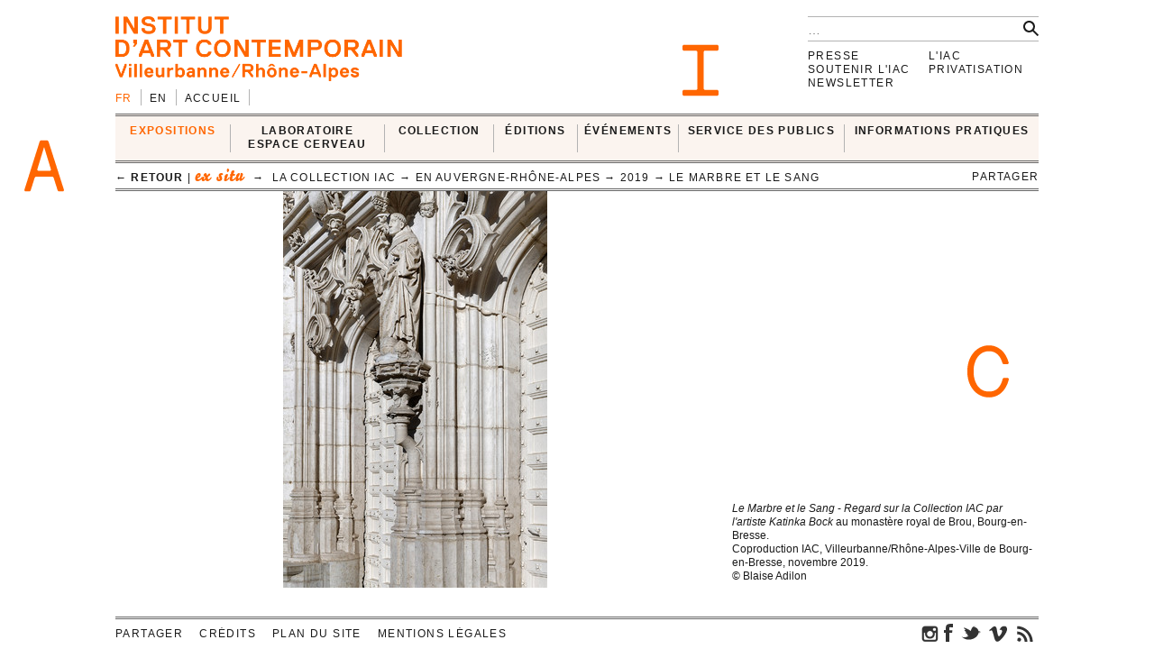

--- FILE ---
content_type: text/html; charset=UTF-8
request_url: https://i-ac.eu/fr/medias/6439
body_size: 6131
content:
<!DOCTYPE html><!--[if lt IE 7]> <html class="no-js ie6 oldie" lang="fr"> <![endif]-->
<!--[if IE 7]>    <html class="no-js ie7 oldie" lang="fr"> <![endif]-->
<!--[if IE 8]>    <html class="no-js ie8 oldie" lang="fr"> <![endif]-->
<!--[if gt IE 8]><!--><html class="no-js" lang="fr"> <!--<![endif]-->
<head>

	<meta charset="utf-8">
	<meta http-equiv="X-UA-Compatible" content="IE=edge,chrome=1">
		<title>dsc_3095_dxo.jpg &#x2190; En Auvergne-Rhône-Alpes &#x2190; La Collection IAC &#x2190; ex situ &#x2190; EXPOSITIONS &#x2190; IAC — Institut d’art contemporain — Villeurbanne/Rhône-Alpes</title>
	<meta name="description" content="IAC — Institut d’art contemporain — Villeurbanne/Rhône-Alpes">
	<meta name="keywords" content="IAC, institut, art, contemporain, contemporary, villeurbanne, lyon, frac, nouveau, musee, collection, artiste, oeuvre">
	<meta name="author" content="IAC — Institut d’art contemporain — Villeurbanne/Rhône-Alpes">
	<link type="text/plain" rel="author" href="https://plus.google.com/104676271770804155670" />
	<link type="text/plain" rel="publisher" href="https://plus.google.com/104676271770804155670" />
	<!--
	                                      ______                _                 
	                                      | ___ \              | |                
	__   ____ _  ___ _   _ _   _ _ __ ___ | |_/ /__ _ _ __   __| | ___  _ __ ___  
	\ \ / / _` |/ __| | | | | | | '_ ` _ \|    // _` | '_ \ / _` |/ _ \| '_ ` _ \ 
	 \ V / (_| | (__| |_| | |_| | | | | | | |\ \ (_| | | | | (_| | (_) | | | | | |
	  \_/ \__,_|\___|\__,_|\__,_|_| |_| |_\_| \_\__,_|_| |_|\__,_|\___/|_| |_| |_|
	WEB DESIGN FOCUSED ON ART AND CULTURAL PROJECTS | WWW[dot]VACUUMRANDOM[dot]COM
	-->
	<meta name="google-site-verification" content="C17mInEhChtQRMHZCk6OOTXkMhkpQPw9bdDh5nmKr88" />
	<meta name="google-site-verification" content="YL2wxc9TBnJ-bhNcUUPE4zhu32cjUFPVJjF3gYHJHn4" />
	<meta name="viewport" content="width=device-width">
	<link rel="stylesheet" href="/css/style.20130529.css">
	<!-- LB edit : css et js pour accordeon 
	<link rel="stylesheet" href="/css/accordion.css">
	 LB edit : css et js pour accordeon -->
		<link rel="stylesheet" href="/css/color.php?hex=ff6600&pastel=FBF4EF">

	<!-- Google Tag Manager -->
	<script>(function(w,d,s,l,i){w[l]=w[l]||[];w[l].push({'gtm.start':
	new Date().getTime(),event:'gtm.js'});var f=d.getElementsByTagName(s)[0],
	j=d.createElement(s),dl=l!='dataLayer'?'&l='+l:'';j.async=true;j.src=
	'https://www.googletagmanager.com/gtm.js?id='+i+dl;f.parentNode.insertBefore(j,f);
	})(window,document,'script','dataLayer','GTM-K6J5G9Q');</script>
	<!-- End Google Tag Manager -->
	<script src="/js/libs/modernizr.2.6.2.custom.js"></script>

</head>
<body>
<!-- Google Tag Manager (noscript) -->
<noscript>
	<iframe src="https://www.googletagmanager.com/ns.html?id=GTM-K6J5G9Q" height="0" width="0" style="display:none;visibility:hidden"></iframe>
</noscript>
<!-- End Google Tag Manager (noscript) -->	
	<div id="main_wrapper">
	
				
<header>
	<div id="header-part1">
			<form action="/fr/recherche" id="global-search" method="post" accept-charset="utf-8"><div style="display:none;"><input type="hidden" name="_method" value="POST"/></div>			<input type="hidden" name="data[Search][artist_id]" id="SearchArtistId"/>			<input name="data[Search][q]" class="search" placeholder="…" type="text" id="SearchQ"/>			<input  class="btn" type="submit" value=""/>			</form>
		<div id="logo">
			<a href="/fr"><img src="/img/thumbs_cache/IAC_logo_ff6600.png" alt="Institut d’art contemporain — Villeurbanne/Rhône-Alpes" class="ltn" /></a>
		</div>
		<nav id="switch_lang">
			<ul class="ltn">
				<li class='active'><span>fr</span></li><li><a href="/en/medias/6439" title="english version" rel="nofollow">en</a></li>
<li><a href="/" class="none">Accueil</a></li>			</ul>
		</nav>	
	</div>	
</header>			<div id="menu-wrapper">
	<div id="menu" class="ltn">

		<nav id="nav_first">
			<ul class="first">
								<li id="cell0" class="active">
																<a href="/fr/expositions/24_in-situ" class="active">EXPOSITIONS</a>										<div class="container_nav2">
								<div id="nav_expos" class="nav_second">
	<table border="0" cellspacing="0" cellpadding="0">
		<tr>
			
		<td>
			<ul>
				<li>
					<span class='bello '>in situ</span>		
										<div class="mini-cartouche">

															<a href="/fr/expositions/24_in-situ/2025/769_INTRICATIONS">
																		<figure><img src="/img/thumbs_cache/300x100_4x3_2.jpg" alt="" /></figure>												
									<div class="mini">
										<h3 class="tempo">en cours</h3>
											
										<h1  itemprop='name'>INTRICATIONS</h1>										<h3 class="subtitle">Josèfa Ntjam</h3>										<div class="time"><span>du&nbsp;<time datetime='2025-10-03' itemprop='startDate'>03&nbsp;octobre&nbsp;2025</time> au&nbsp;<time datetime='2026-02-22' itemprop='endDate'>22&nbsp;février&nbsp;2026</time></span></div>
																					</div>
										</a>									</div>
																						<hr />
														<div class="nav_small">
								<a href="/fr/expositions/24_in-situ/2006-2026"><h3>Passées</h3></a>																
							</div>

						

				</li>
			</ul>
		</td>	
			
		<td>
			<ul>
				<li>
					<span class='bello '>ex situ</span>		
				
							
						<ul id="nav_exsitu">
							<li><h3>La Collection IAC</h3>
																	<ul>
										<li><a href="/fr/expositions/29_en-enseignement-eac" class="none">En enseignement & EAC</a></li><li><a href="/fr/expositions/27_en-auvergne-rhone-alpes" class="active">En Auvergne-Rhône-Alpes</a></li><li><a href="/fr/expositions/22_en-france-et-a-l-international" class="none">En France et à l'international</a></li><li><a href="/fr/expositions/28_en-depot" class="none">En dépôt</a></li>									</ul>
																	</li>
							</ul>
							
						<ul id="nav_exsitu">
							<li><h3>Jeune création</h3>
																	<ul>
										<li><a href="/fr/expositions/25_galeries-nomades" class="none">Galeries nomades</a></li><li><a href="/fr/expositions/26_rendez-vous" class="none">Rendez-vous</a></li>									</ul>
																	</li>
							</ul>
						
					

				</li>
			</ul>
		</td>	
			</tr>
</table>
</div>					</div>
							</li>
					<li id="cell1" class="none">
																<a href="http://laboratoireespacecerveau.eu/index.php?id=681" class="none" target="_blank">LABORATOIRE<br />
ESPACE CERVEAU</a>										<div class="container_nav2">
								<div id="nav_labo" class="nav_second">
	<table border="0" cellspacing="0" cellpadding="0">
		<tr>
			<td>
								<a href="http://laboratoireespacecerveau.eu/index.php?id=681" target="_blank">
				<div class="mini-text"><p>
	Initié par l’artiste Ann Veronica Janssens et Nathalie Ergino, directrice de l’Institut d’art contemporain, ce projet propose d’interroger, à partir du champ des expérimentations artistiques, les recherches pratiques et théoriques permettant de lier espace et cerveau.</p>
<p>
	Interdisciplinaire, ce Laboratoire rassemble les réflexions et les expériences d’artistes et de scientifiques (neurosciences, physique, astrophysique) ainsi que celles de philosophes, d’anthropologues, de théoriciens et d’historiens de l’art.</p>					<p><b>&#x2192;&nbsp;laboratoireespacecerveau.eu/index.php?id=681</b></p>
					</div>
				</a>
							
		</td>
		<td>
			<a href="http://laboratoireespacecerveau.eu/index.php?id=681" target="_blank">
								<div class="menu-img">
					<img src="/img/thumbs_cache/400x90_lec_1.jpg" alt="" /><img src="/img/thumbs_cache/400x90_station_15_2.jpg" alt="" /><img src="/img/thumbs_cache/400x90_linda_sanchez.jpg" alt="" />				</div>
					</a>
	</td>
</tr>
</table>
</div>					</div>
							</li>
					<li id="cell2" class="none">
																<a href="/fr/35_presentation" class="none">COLLECTION</a>										<div class="container_nav2">
								<div id="nav_works" class="nav_second nav_zoom">
	<table border="0" cellspacing="0" cellpadding="0">
		<tr>
			<td>
			<a href="/fr/zooms/10_sigmar-polke">
		<h2><span>Zoom sur</span> Sigmar Polke</h2>
		<hr>	
														
		</a>
		</td>
	<td>
<ul>
			<li>
		<a href="/fr/35_presentation" class="none"><h3>Présentation</h3></a>		</li>
			<li>
		<a href="http://navigart.fr/iac/#" class="none" target="_blank"><h3>La collection
en ligne</h3></a>		</li>
			<li>
		<a href="/fr/acquisitions" class="none"><h3>Acquisitions</h3></a>		</li>
			<li>
		<a href="/fr/34_demande-de-prets-et-de-reproductions" class="none"><h3>Demande de prêts et de reproductions</h3></a>		</li>
			<li>
		<a href="/fr/zooms" class="none"><h3>Zooms</h3></a>		</li>
	</ul>
</td>
</tr>
</table>
</div>					</div>
							</li>
					<li id="cell3" class="none">
																<a href="/fr/multiples" class="none">ÉDITIONS</a>										<div class="container_nav2">
								<div id="nav_editions" class="nav_second">
	<table border="0" cellspacing="0" cellpadding="0">
		<tr>
			<td>
							<a href="/fr/multiples">
				<h2>Éditions d'artistes</h2>
				<hr>
								<div class="menu-img">
					<img src="/img/thumbs_cache/400x90_720x540_legrandhorlogeror72dpi.jpg" alt="" /><img src="/img/thumbs_cache/400x90_720x405_couv_katinka_bock_2019.jpg" alt="" /><img src="/img/thumbs_cache/400x90_720x540_dsm_feuille_boi_te_1_17_site.jpg" alt="" />				</div>
			</a>
			</td>
	<td>
	<ul>
	</ul>
</td>
</tr>
</table>
</div>					</div>
							</li>
	</ul><ul class='first'>				<li id="cell4" class="none">
																<a href="/fr/RDV-satellites" class="none">ÉVÉNEMENTS</a>										<div class="container_nav2">
								<div id="nav_rdvsats" class="nav_second">
	<table border="0" cellspacing="0" cellpadding="0">
		<tr>
			<td>
									<div class="mini-cartouche">									
							<a href="/fr/RDV-satellites_2026/557_visite-en-lsf">

							<figure><img src="/img/thumbs_cache/200x150_screenshot_2025_11_18_at_10_07_55.jpg" alt="" /></figure>												
							<div class="mini">
								<div class="bello">in situ</div>
									
								<h1>Visite en LSF</h1>
								<h2 class="italic">Avec Martin Dutrait</h2>								<div class="time"><time datetime='2026-01-22' itemprop='startDate endDate'>jeudi 22 janvier 2026</time> | 18:00</div>
								<div class="mini-text"></div>
							</div>
							</a>
						</div>
							
	</td>
	<td class="nav_small">
		<a href="/fr/RDV-satellites">
	<h3>Les Rendez-vous satellites depuis 2006</h3>
	<hr>
						<div class="menu-img">
				<img src="/img/thumbs_cache/400x90_20251015_visite_louis_lumie_re_2.jpg" alt="" /><img src="/img/thumbs_cache/400x90_scavengers_reign_2.jpg" alt="" /><img src="/img/thumbs_cache/400x90_img_6905.jpg" alt="" /><img src="/img/thumbs_cache/400x90_invitation_di_ner_annuel.jpg" alt="" /><img src="/img/thumbs_cache/400x90_img_6166.jpg" alt="" />					</div>
						</a>
		</td>
</tr>
</table>
</div>					</div>
							</li>
					<li id="cell6" class="none">
																<a href="/fr/80_presentation" class="none">SERVICE DES PUBLICS</a>										<div class="container_nav2">
								<div id="nav_publics" class="nav_second">
	<table border="0" cellspacing="0" cellpadding="0">
		<tr>
			<td class="nav_left">
				<a href="/fr/80_presentation" class="menu-img">
					<img src="/img/thumbs_cache/400x90_visite_5.jpg" alt="" /><img src="/img/thumbs_cache/400x90_img_4337_2.jpg" alt="" /><img src="/img/thumbs_cache/400x90_720x405_librairie_2018_2.jpg" alt="" />				</a>
	</td>
	<td class="nav_right">
<ul>
			<li>
		<a href="/fr/80_presentation" class="none"><h3>Présentation</h3></a>		</li>
			<li>
		<a href="/fr/57_visites" class="none"><h3>Visites</h3></a>		</li>
			<li>
		<a href="/fr/101_groupes" class="none"><h3>GROUPES</h3></a>		</li>
			<li>
		<a href="/fr/58_scolaires" class="none"><h3>Pédagogie</h3></a>		</li>
			<li>
		<a href="/fr/85_enseignement-superieur" class="none"><h3>Enseignement supérieur</h3></a>		</li>
	</ul>
</td>
</tr>
</table>
</div>					</div>
							</li>
					<li id="cell7" class="none">
																<a href="/fr/72_tarifs" class="none">INFORMATIONS PRATIQUES</a>										<div class="container_nav2">
								<div id="nav_visit" class="nav_second">
	<table border="0" cellspacing="0" cellpadding="0" itemscope itemtype='http://schema.org/Museum'>
		<tr>
			<td>
				<ul>
										<li>
						<a href="/fr/72_tarifs" class="none"><h3>Tarifs</h3></a>									</li>
							<li>
						<a href="/fr/71_acces-horaires" class="none"><h3>Accès & Horaires</h3></a>									</li>
							<li>
						<a href="/fr/74_visites" class="none"><h3>Visites</h3></a>									</li>
							<li>
						<a href="/fr/73_librairie-espace-de-consultation-corner-cafe" class="none"><h3>Librairie, espace de consultation, corner café</h3></a>									</li>
			</ul>
</td>
<td>
	<div class="mini-text">
		<meta itemprop='name' content='Institut d’art contemporain' rel='author' />
		<p itemprop='address' itemscope itemtype='http://schema.org/PostalAddress'>
			<span itemprop='name'>INSTITUT D’ART CONTEMPORAIN</span><br />
			<span itemprop='streetAddress'>11 rue Docteur Dolard</span><br />
			<span itemprop='postalCode'>69100</span> <span itemprop='addressLocality'>Villeurbanne</span> – <span itemprop='addressCountry'>France</span>
		</p>
		<p>
			<!-- t. --> <span itemprop='telephone'>+33 (0)4 78 03 47 00</span><br />
			<!-- f. --> <span itemprop='faxNumber'>+33 (0)6 71 72 52 31</span>
		</p>
	</div>
</td>
<td>
	<!--
	<figure itemprop="geo" itemscope itemtype="http://schema.org/GeoCoordinates">
		<meta itemprop='latitude' content='45.762538' />
		<meta itemprop='longitude' content='4.87249' />
	<a href="/fr/72_tarifs" class="none"><img src="http://maps.googleapis.com/maps/api/staticmap?center=45.762538,4.87249&zoom=5&size=400x150&sensor=false&style=feature:all%7Celement:all&markers=45.762538,4.87249" class="gmap" alt="" /></a>	</figure>
	-->
</td>
</tr>
</table>
</div>
					</div>
							</li>
			
			</ul>		
		</nav>

<nav id="breadcrumb" class="ltn">
		<a href="/fr/expositions/27_en-auvergne-rhone-alpes/2019/521_LE-MARBRE-ET-LE-SANG" class="back">&#x2190; retour</a> | 		<span class="bello active">ex situ</span>
		&nbsp;&#x2192;&nbsp;	La Collection IAC &#x2192;&nbsp;En Auvergne-Rhône-Alpes &#x2192;&nbsp;2019 &#x2192;&nbsp;<a href="/fr/expositions/27_en-auvergne-rhone-alpes/2019/521_LE-MARBRE-ET-LE-SANG">Le Marbre et le sang</a>
<div class="sharebtn">
	partager	<div class="sharebox">
		<div class="facebook" title="partager sur facebook" data-url="http://i-ac.eu/fr/medias/6439" data-text="dsc_3095_dxo.jpg"></div>
		<div class="twitter" title="partager sur twitter" data-url="http://i-ac.eu/fr/medias/6439" data-text="dsc_3095_dxo.jpg"></div>
		<div class="googleplus" title="partager sur google+" data-url="http://i-ac.eu/fr/medias/6439" data-text="dsc_3095_dxo.jpg"></div>
		<div class="linkedin" title="partager sur linkedIn" data-url="http://i-ac.eu/fr/medias/6439" data-text="dsc_3095_dxo.jpg"></div>
	</div>
</div><span class="touch-top"></span>
</nav>

<div id="fixed-wrapper"></div>

</div>
</div>

		<div id="main_container">
			<figure class="picture">
		<div class="pix">
		<img src="/img/thumbs_cache/780x440_dsc_3095_dxo.jpg" class="ltn" alt="© Blaise Adilon" data-id="6439" />				</div>
	<figcaption class="ltn">	
		<p id="counter"></p>
		<p><em>Le Marbre et le Sang</em> - <em>Regard sur la Collection IAC par l'artiste Katinka Bock&nbsp;</em>au monastère royal de Brou, Bourg-en-Bresse.<br />
Coproduction IAC, Villeurbanne/Rhône-Alpes-Ville de Bourg-en-Bresse, novembre 2019.</p>		<p>© Blaise Adilon</p>	
			</figcaption>	
</figure>		</div>	
		<nav id="nav_annexe" class="ltn">	
		<ul>
		
<li><a href="/fr/presse/login" class="none">Presse</a></li>
<li><a href="/fr/112_la-fondation-iac" class="none">Soutenir l'IAC</a></li>
<li><a href="/fr/106_newsletter" class="none">Newsletter</a></li>
</ul>
<ul>
<li><a href="/fr/82_presentation" class="none">L'IAC</a></li>
<li><a href="/fr/91_presentation" class="none">Privatisation</a></li>		</ul>
</nav>
	</div>	
	<footer class="ltn">
	<nav>	
		<ul>
		<li id="share"><div class="sharebtn">
	partager	<div class="sharebox">
		<div class="facebook" title="partager sur facebook" data-url="http://i-ac.eu/fr/medias/6439" data-text="dsc_3095_dxo.jpg"></div>
		<div class="twitter" title="partager sur twitter" data-url="http://i-ac.eu/fr/medias/6439" data-text="dsc_3095_dxo.jpg"></div>
		<div class="googleplus" title="partager sur google+" data-url="http://i-ac.eu/fr/medias/6439" data-text="dsc_3095_dxo.jpg"></div>
		<div class="linkedin" title="partager sur linkedIn" data-url="http://i-ac.eu/fr/medias/6439" data-text="dsc_3095_dxo.jpg"></div>
	</div>
</div></li>
		
<li><a href="/fr/15_credits" class="none">Crédits</a></li>
<li><a href="/fr/16_plan-du-site" class="none">Plan du site</a></li>
<li><a href="/fr/111_mentions-legales" class="none">Mentions légales</a></li>			<li id="socials">
				<div>
					<a href="https://instagram.com/iacvilleurbanne/" class="ir social" id="instagram" title="Retrouvez-nous sur instagram.">instagram</a> 
				<a href="https://www.facebook.com/pages/Institut-dArt-Contemporain-VilleurbanneRh%C3%B4ne-Alpes/170498711449" class="ir social" id="fb" title="Retrouvez-nous sur facebook.">facebook</a>					<a href="http://twitter.com/IACvilleurbanne" class="ir social" id="twt" title="Suivez-nous sur twitter." rel="author">twitter</a>							<a href="http://vimeo.com/user5119023" class="ir social" id="vimeo" title="Nos vidéos sur Vimeo.">vimeo</a>									<a href="/fr/flux.rss" class="ir social" id="rss" title="abonnez-vous au flux d’actualité.">rss</a>										</div>
		</ul>
	</nav>
</footer>
<!--googleoff: snippet-->
<div id="print">
	<img src="/img/design/signature.jpg" width="300" height="108" />
	<div id="signature">
		<b>IAC &#x2192; EXPOSITIONS &#x2192; ex situ &#x2192; La Collection IAC &#x2192; En Auvergne-Rhône-Alpes &#x2192; dsc_3095_dxo.jpg</b><br />
		i-ac.eu<span>/fr/medias/6439</span><br />
		imprimé le 20 janvier 2026 [03:20] depuis l'adresse IP : 3.140.1.45<br />
		© Institut d’art contemporain 2026	</div></div>
	<!--googleon: snippet-->

	<div class="iac ir" id="I"></div>
	<div class="iac ir" id="A"></div>
	<div class="iac ir" id="C"></div>

	<script src="//ajax.googleapis.com/ajax/libs/jquery/1.8.2/jquery.min.js"></script>
	<script src="//ajax.googleapis.com/ajax/libs/jqueryui/1.9.1/jquery-ui.min.js"></script>
	<script>window.jQuery || document.write('<script src="/js/libs/jquery-1.8.2.min.js"><\/script>\n<script src="/js/libs/jquery-ui-1.9.1.custom.min.js"><\/script>')</script>

	<script src="/js/plugins.20130529.js"></script>
	<script src="/js/script.20130529.js"></script>
	<!-- LB edit : css et js pour accordeon
	<script src="/js/accordion.js"></script>
	LB edit : css et js pour accordeon -->
		<script type="text/javascript">
//<![CDATA[
$(document).ready(function () {
var cache = {}, lastXhr;
	$('#SearchQ').autocomplete({
		minLength: 2,
		source: function( request, response ) {
			var term = request.term;
			if ( term in cache ) {
				response( cache[ term ] );
				return;
			}
			lastXhr = $.getJSON( '/fr/autocomplete/'+term, request, function( data, status, xhr ) {
				cache[ term ] = data;
				if ( xhr === lastXhr ) { response( data ); }
			}).error(function() { $('.ui-autocomplete').hide('fast'); });
		},
		select: function( event, ui ) {
			$('#SearchArtistId').val(ui.item.id);
			$('#SearchQ').val(ui.item.label);
			$('input[type=submit]').click();
		}
	});
		});
//]]>
</script>
	<script>
	(function() 
	{
		var node = document.createElement('script');
		node.type = 'text/javascript';
		node.async = true;
		node.setAttribute('async', 'true');
		node.src = '/js/lateScript.20130529.js';
		document.body.appendChild(node);
		})();
		</script>

		
		<script>
		var _gaq=[['_setAccount','UA-36000315-1'],['_trackPageview']];
		(function(d,t){var g=d.createElement(t),s=d.getElementsByTagName(t)[0];
			g.src=('https:'==location.protocol?'//ssl':'//www')+'.google-analytics.com/ga.js';
			s.parentNode.insertBefore(g,s)}(document,'script'));
			</script>

		</body>
		</html>


--- FILE ---
content_type: text/css; charset=utf-8
request_url: https://i-ac.eu/css/style.20130529.css
body_size: 9018
content:
/* file: //simpless:!minify */
/* =============================================================================
   HTML5 Boilerplate CSS: h5bp.com/css
   ========================================================================== */
article,
aside,
details,
figcaption,
figure,
footer,
header,
hgroup,
nav,
section {
  display: block;
}
audio,
canvas,
video {
  display: inline-block;
  *display: inline;
  *zoom: 1;
}
audio:not([controls]) {
  display: none;
}
[hidden] {
  display: none;
}
html {
  font-size: 100%;
  -webkit-text-size-adjust: 100%;
  -ms-text-size-adjust: 100%;
}
html,
button,
input,
select,
textarea {
  font-family: sans-serif;
  color: #222;
}
body {
  margin: 0;
  font-size: 1em;
  line-height: 1.4;
}
::-moz-selection {
  background: #999;
  color: #fff;
  text-shadow: none;
}
::selection {
  background: #999;
  color: #fff;
  text-shadow: none;
}
/*
a { color: #00e; }
//a:visited { color: #551a8b; }
a:hover { color: #06e; }
a:focus { outline: thin dotted; }
a:hover, a:active { outline: 0; }
*/
abbr[title] {
  border-bottom: 1px dotted;
}
b,
strong {
  font-weight: bold;
}
blockquote {
  margin: 1em 40px;
}
dfn {
  font-style: italic;
}
hr {
  display: block;
  height: 1px;
  border: 0;
  border-top: 1px solid #ccc;
  margin: 1em 0;
  padding: 0;
}
ins {
  background: #ff9;
  color: #000;
  text-decoration: none;
}
mark {
  background: #ff0;
  color: #000;
  font-style: italic;
  font-weight: bold;
}
pre,
code,
kbd,
samp {
  font-family: monospace, serif;
  _font-family: 'courier new', monospace;
  font-size: 1em;
}
pre {
  white-space: pre;
  white-space: pre-wrap;
  word-wrap: break-word;
}
q {
  quotes: none;
}
q:before,
q:after {
  content: "";
  content: none;
}
small {
  font-size: 85%;
}
sub,
sup {
  font-size: 75%;
  line-height: 0;
  position: relative;
  vertical-align: baseline;
}
sup {
  top: -0.5em;
}
sub {
  bottom: -0.25em;
}
ul,
ol {
  margin: 1em 0;
  padding: 0 0 0 40px;
}
dd {
  margin: 0 0 0 40px;
}
nav ul,
nav ol {
  list-style: none;
  list-style-image: none;
  margin: 0;
  padding: 0;
}
img {
  border: 0;
  -ms-interpolation-mode: bicubic;
  vertical-align: middle;
}
svg:not(:root) {
  overflow: hidden;
}
figure {
  margin: 0;
}
form {
  margin: 0;
}
fieldset {
  border: 0;
  margin: 0;
  padding: 0;
}
label {
  cursor: pointer;
}
legend {
  border: 0;
  *margin-left: -7px;
  padding: 0;
  white-space: normal;
}
button,
input,
select,
textarea {
  font-size: 100%;
  margin: 0;
  vertical-align: baseline;
  *vertical-align: middle;
}
button,
input {
  line-height: normal;
}
button,
input[type="button"],
input[type="reset"],
input[type="submit"] {
  cursor: pointer;
  -webkit-appearance: button;
  *overflow: visible;
}
button[disabled],
input[disabled] {
  cursor: default;
}
input[type="checkbox"],
input[type="radio"] {
  box-sizing: border-box;
  padding: 0;
  *width: 13px;
  *height: 13px;
}
input[type="search"] {
  -webkit-appearance: textfield;
  -moz-box-sizing: content-box;
  -webkit-box-sizing: content-box;
  box-sizing: content-box;
}
input[type="search"]::-webkit-search-decoration,
input[type="search"]::-webkit-search-cancel-button {
  -webkit-appearance: none;
}
button::-moz-focus-inner,
input::-moz-focus-inner {
  border: 0;
  padding: 0;
}
textarea {
  overflow: auto;
  vertical-align: top;
  resize: vertical;
}
input:invalid,
textarea:invalid {
  background-color: #f0dddd;
}
table {
  border-collapse: collapse;
  border-spacing: 0;
}
td {
  vertical-align: top;
}
.chromeframe {
  margin: 0.2em 0;
  background: #ccc;
  color: black;
  padding: 0.2em 0;
}
/* couleur principale */
/* used */
/* used */
/*=============
	FONTS
=============*/
@font-face {
  font-family: 'BelloProRegular';
  src: url('/webfonts/bello_pro-webfont.eot');
  src: url('/webfonts/bello_pro-webfont.eot?#iefix') format('embedded-opentype'), url('/webfonts/bello_pro-webfont.woff') format('woff'), url('/webfonts/bello_pro-webfont.ttf') format('truetype'), url('/webfonts/bello_pro-webfont.svg#BelloProRegular') format('svg');
  font-weight: normal;
  font-style: normal;
}
/* border-box VS content-box */
/* applique la prop border-box à l'elt */
/*     sections, total,   padding-left           clear,         float,          */
/* ===== Primary Styles ========================================================
Author: vacuumRandom
========================================================================== *//*  ===== DEBUG =====  */
#mq-debug {
  position: fixed;
  top: 0;
  left: 0;
  z-index: 9999;
}
#mq-debug div {
  float: left;
  clear: both;
  background-color: #FFFF99;
  display: none;
}
#mq-debug div#viewport {
  display: block;
}
#debugstatus {
  position: fixed;
  bottom: 0;
  right: 0;
  z-index: 9999;
}
#debugstatus span {
  background-color: #FFFF99;
}
/*#FirebugUI { visibility: visible; }*/
/*body * { background-color: @test !important; }/**/
.lettre {
  display: none;
}
/*  ===== !DEBUG =====  */
/*==================*//*     ERROR400     */
/*==================*/
#error400 {
  text-align: center;
}
#error400 h1 {
  font-size: 12em;
}
/*==================*//*     Z-indexes     */
/*==================*/
#debug-kit-toolbar {
  z-index: 1000;
}
#menu-wrapper {
  z-index: 900;
}
#menu-wrapper .container_nav2 {
  z-index: 800;
}
#fixed-wrapper {
  z-index: 700;
}
.ui-autocomplete {
  z-index: 1100 !important;
}
/*==================*//*     GENERAL      */
/*==================*/
* {
  -moz-box-sizing: border-box;
  -webkit-box-sizing: border-box;
  box-sizing: border-box;
}
html,
body {
  height: 100%;
}
body {
  font-family: "Helvetica Neue", Helvetica, Arial, sans-serif;
  font-size: 0.875em;
  line-height: 1.2857142857142858;
  color: #1a1a1a;
  position: relative;
  overflow-y: scroll;
}
a,
a:visited {
  text-decoration: none;
  color: #1a1a1a;
}
a:focus,
a:active {
  border: 0;
}
h1,
h2,
h3,
h4,
h5,
h6 {
  font-size: 1em;
  margin: 0;
  font-weight: bold;
  text-transform: uppercase;
}
h1,
h2 {
  line-height: 1.2;
}
h1.italic,
h2.italic {
  font-weight: normal;
  font-style: italic;
  font-size: 1.1em;
}
h3.subtitle {
  font-size: 0.8571428571428571em;
}
h1.big,
h2.big {
  font-size: 1.7142857142857142em;
  /*line-height:1;*/
}
h4,
h5 {
  font-family: "Helvetica Neue", Helvetica, Arial, sans-serif;
  padding: 0.6428571428571429em 0 0.4285714285714286em 0;
  width: 100%;
  font-size: 1em;
}
h4 {
  border-top: 3px double #666666;
}
h5 {
  font-size: 0.8571428571428571em;
  clear: both;
}
.texte h5 {
  padding-top: 0;
}
.texte {
  font-family: "Georgia", times, serif;
}
.texte p {
  margin: 0 0 1.2857142857142858em;
}
.texte a {
  text-decoration: underline;
}
.tempo {
  font-size: 0.8571428571428571em;
}
.time,
.rubrique {
  text-transform: uppercase;
  letter-spacing: 0.1em;
}
.time {
  padding: 0.16071428571428573em 0 0;
}
.verni {
  padding: 0.32142857142857145em 0;
}
.rubrique {
  padding-bottom: 0.16071428571428573em;
}
.time span,
.rubrique span {
  border-bottom: 3px double #666666;
  line-height: 1.6;
}
.rubrique span {
  white-space: nowrap;
}
.verni {
  text-transform: none;
  padding-top: 0.16071428571428573em;
}
.cap {
  text-transform: uppercase;
  letter-spacing: 0.1em;
}
.bello {
  font-style: normal;
  text-transform: none;
  text-decoration: none;
  font-size: 1.3em;
  font-family: 'BelloProRegular', georgia, serif;
  line-height: 1em;
}
.no-fontface .bello {
  font-size: 1em;
  font-style: italic;
  font-weight: bold;
}
.ombre {
  box-shadow: 0 10px 10px -10px rgba(0, 0, 0, 0.5);
}
.ombre2 {
  box-shadow: 2px 2px 5px 2px rgba(0, 0, 0, 0.5);
}
.ex-bgd > .wrapper,
.grid1.ex-bgd,
.event.ex-bgd {
  background-image: url('/img/design/ruban.png');
  background-position: center center;
  background-repeat: repeat;
}
.place {
  margin-top: 0.32142857142857145em;
  padding: 0.32142857142857145em 0;
  border-top: 1px solid #666666;
  border-bottom: 1px solid #666666;
  line-height: 1.2;
  float: left;
  clear: both;
}
.place p {
  margin: 0;
  float: left;
  clear: both;
}
/*.place p span { white-space: nowrap; }*/
.artists {
  text-transform: uppercase;
  letter-spacing: 0.1em;
  clear: both;
  padding-top: 0.6428571428571429em;
  font-size: 0.9285714285714286em;
}
.artists a {
  white-space: nowrap;
}
.tempo {
  text-transform: uppercase;
  letter-spacing: 0.1em;
  font-weight: bold;
}
aside .artists,
.bigbtn.artists {
  padding: 0;
}
.texte table {
  width: 100% !important;
  height: auto !important;
  float: none;
  margin: 1.2857142857142858em 0;
}
.texte table td {
  padding: 0.6428571428571429em;
}
.texte table p {
  margin: 0;
}
/*==========================*//*   FORMS  */
/*=======================*/
input {
  padding: 0.32142857142857145em;
}
input[type='text'],
input[type='password'] {
  display: block;
  margin-bottom: 1.2857142857142858em;
  width: 100%;
  border: none;
  border-bottom: 1px solid #666666;
  -webkit-appearance: none;
  -wekbkit-border-radius: 0;
  border-radius: 0;
}
input[type='submit'] {
  background: #000;
  color: #fff;
  font-size: 1.2857142857142858em;
  text-transform: uppercase;
  letter-spacing: 0.1em;
  border: none;
  -webkit-border-radius: 0.32142857142857145em;
  border-radius: 0.32142857142857145em;
  clear: both;
}
.alert .close,
u {
  display: none;
}
.alert-error,
.error-message {
  clear: both;
  color: red;
}
.error input {
  outline-color: red!important;
}
.error-message {
  margin: -0.7em 0 0.3em 0;
  padding-left: 0.32142857142857145em;
}
/*==========================*//*   FIGURES  */
/*=======================*/
img,
video {
  max-width: 100%;
  height: auto;
}
audio {
  width: 100%;
}
figcaption {
  padding: 0.32142857142857145em 0;
}
figcaption p {
  margin: 0;
  font-size: 0.8571428571428571em;
}
#cycle figure {
  position: relative;
  text-align: center;
}
#cycle figure img {
  max-height: 100%;
}
#ratio {
  max-width: 100%;
  /*margin-bottom:@unit*4;*/
}
.js .diapo {
  opacity: 0;
}
#cycle-controls {
  overflow: hidden;
  margin-top: -1em;
  text-align: center;
}
.no-js #cycle-controls,
.no-js #ratio {
  display: none;
}
#cycle-pager {
  text-align: center;
  font-size: 0.8571428571428571em;
}
#picture {
  clear: both;
  margin-bottom: 1.2857142857142858em;
  overflow: hidden;
}
.picture {
  overflow: hidden;
  position: relative;
}
.picture .pix {
  position: relative;
  width: 65%;
  text-align: center;
}
.picture figcaption {
  position: absolute;
  width: 35%;
  padding-left: 1.2857142857142858em;
  bottom: 0;
  right: 0;
}
.vimeoplayer {
  position: relative;
  padding-bottom: 56.25%;
  padding-top: 30px;
  height: 0;
  overflow: hidden;
}
.vimeoplayer iframe,
.vimeoplayer object,
.vimeoplayer embed {
  position: absolute;
  top: 0;
  left: 0;
  width: 100%;
  height: 100%;
}
/*==========================*//*   IMG ROLLOVER  */
/*=======================*/
/*.rollover {
	-webkit-transition: color .5s linear;
	-moz-transition: color .5s linear;
	-o-transition: color .5s linear;
	transition: color .5s linear;
}*/
.rollover figure {
  position: relative;
}
.rollover img {
  display: block;
}
.rollover .thumb_nb {
  position: static;
  max-width: 100%;
}
.rollover .thumb_color {
  position: absolute;
  top: 0;
  left: 0;
  -webkit-transition: opacity .5s linear;
  -moz-transition: opacity .5s linear;
  -o-transition: opacity .5s linear;
  transition: opacity .5s linear;
  opacity: 0;
  max-width: 100%;
  height: 100%;
}
.rollover:hover .thumb_color,
#home .rollover .thumb_color {
  opacity: 1;
}
/*==========================*//*   GALLERY  */
/*=======================*/
#gallery {
  clear: both;
  margin-bottom: 1.2857142857142858em;
}
#thumbs {
  position: relative;
  margin: 0;
}
.touch #thumbs {
  display: none;
}
.js.no-touch #thumbs {
  overflow: hidden;
  height: 90px;
}
.js.no-touch .jThumbnailScroller {
  position: relative;
  overflow: hidden;
}
.js.no-touch .jThumbnailScroller .jTscrollerContainer {
  position: absolute;
}
.js.no-touch .jThumbnailScroller .jTscroller {
  position: relative;
  height: 90px;
  margin: 0;
  left: 0;
  top: 0;
  display: inline-block;
  *display: inline;
}
#thumbs a {
  position: relative;
  display: block;
  float: left;
  margin: 0 0 0 0;
  height: 90px;
  overflow: hidden;
}
#thumbs a.active {
  cursor: n-resize;
  box-shadow: 0 10px 10px -10px rgba(0, 0, 0, 0.5);
}
#thumbs a.active .thumb_color {
  opacity: 1;
}
#thumbs a img {
  max-height: 90px;
}
.no-js #thumbs {
  overflow: hidden;
}
.no-js #thumbs a {
  margin: 0 0.6428571428571429em 0.6428571428571429em 0;
}
/*.touch #thumbs a {  display:inline-block; float:none; margin:0 @unit/2 @unit 0; }
.touch .jThumbnailScroller, .touch .jThumbnailScroller .jTscrollerContainer, .touch .jThumbnailScroller .jTscroller { white-space:nowrap; }*/
#thumbs a:last-child {
  margin-right: 0;
}
.no-touch #picture.fold {
  height: 0;
}
.no-js #picture {
  display: none;
}
.js #gallery #picture img {
  cursor: e-resize;
}
#prev,
#next {
  position: absolute;
  top: 0;
  bottom: 0;
  width: 50%;
  background: url('/img/design/alpha.png');
}
#prev {
  left: 0;
}
#next {
  right: 0;
}
.no-touch #prev {
  cursor: w-resize;
}
.no-touch #next {
  cursor: e-resize;
}
.touch #prev {
  left: 0;
  width: 0;
}
.touch #next {
  right: 0;
  width: 100%;
}
#counter {
  font-weight: bold;
}
/*================*//*   LAYOUT   */
/*================*/
#main_wrapper {
  min-height: 100%;
  position: relative;
  width: 1024px;
  margin: 0 auto;
  padding: 0 24px;
}
#main_container {
  clear: both;
}
/*================*//*   TEMPLATE   */
/*================*/
.view,
#home {
  overflow: hidden;
  padding: 1.2857142857142858em 0 1.2857142857142858em;
}
.view header {
  margin-bottom: 1.2857142857142858em;
}
.view header hgroup h1,
.view header hgroup h2,
.view header hgroup h2 {
  font-size: 1.7142857142857142em;
}
hgroup {
  width: 100%;
  overflow: hidden;
}
hgroup > h1,
hgroup > h2,
hgroup > h3,
hgroup > p,
hgroup > div {
  clear: both;
  float: left;
}
article {
  float: left;
  width: 45%;
  min-height: 1.2857142857142858em;
}
#index {
  float: left;
  width: 80%;
}
#left {
  float: left;
  width: 20%;
  min-height: 1.2857142857142858em;
  padding-right: 1.2857142857142858em;
  overflow: hidden;
}
#alt-left {
  float: left;
  width: 50%;
  text-align: center;
}
#right {
  width: 35%;
  float: left;
  padding-left: 1.2857142857142858em;
}
#alt-right {
  float: right;
  width: 50%;
  padding-left: 1.2857142857142858em;
}
#intro {
  width: 80%;
  min-height: 2.5714285714285716em;
  margin-left: 20%;
  padding: 0.6428571428571429em 0 0.6428571428571429em 0.6428571428571429em;
}
#intro p:last-child {
  margin: 0;
}
.inner-text {
  padding: 0 0.6428571428571429em;
}
/*================*//*   PERIODS   */
/*================*/
.periods {
  padding: 0.6428571428571429em 0;
  border-top: 3px double #666666;
  border-bottom: 3px double #666666;
  margin-bottom: 1.2857142857142858em;
  overflow: hidden;
  background: #fff;
}
.periods li {
  float: left;
  padding: 0;
  border-left: 1px solid #b3b3b3;
}
.periods li:first-child {
  border-color: transparent;
}
.periods a {
  padding: 0 0.6428571428571429em;
  font-weight: bold;
}
/*================*//*   ASIDE   */
/*================*/
aside {
  border-top: 3px double #666666;
  font-size: 0.8571428571428571em;
  padding: 0.6428571428571429em 0;
}
aside h4 {
  border: none;
  padding-top: 0;
}
aside p {
  margin: 0.16071428571428573em 0;
}
aside div.time,
aside hr {
  border-top: 1px dotted #b3b3b3;
}
aside p.time,
aside hr {
  padding: 0;
}
aside hr {
  margin: 0.6428571428571429em 0;
}
.texte .biglink {
  font-size: 0.8571428571428571em;
}
.biglink {
  width: 100%;
  overflow: hidden;
  font-family: "Helvetica Neue", Helvetica, Arial, sans-serif;
}
.biglink a {
  display: block;
  padding: 0.6428571428571429em 0.6428571428571429em 0.32142857142857145em;
  background-color: #000;
  color: #fff;
  text-decoration: none;
  -webkit-border-radius: 0.6428571428571429em;
  border-radius: 0.6428571428571429em;
  float: left;
  clear: both;
}
.biglink a:before {
  content: "→ ";
}
.biglink a:after {
  content: "";
  display: table;
  clear: both;
}
.biglink a:hover {
  background-color: #ccc;
  color: #000;
}
/*================*//*   ITEMS   */
/*================*/
.grid {
  margin: 0 -1%;
  overflow: hidden;
}
.grid-offset {
  float: left;
  width: 80%;
}
.grid .bigbtn {
  display: block;
  float: left;
  margin: 0 0.9% 0 1%;
  overflow: hidden;
}
.grid4 .bigbtn {
  width: 23%;
}
.grid3 .bigbtn {
  width: 31.333%;
}
.grid2 .bigbtn {
  width: 48%;
}
.grid1 .bigbtn {
  width: 100%;
  padding: 0;
  float: none;
  margin: 0;
}
.grid1 {
  margin: 0;
  clear: both;
}
.bigbtn .wrapper {
  font-size: 0.8571428571428571em;
  overflow: hidden;
  border-top: 1px dashed #b3b3b3;
  padding: 1.2857142857142858em;
}
.grid1 .bigbtn:first-child .wrapper,
.bigbtn .wrapper.no-filet {
  border-top: none;
}
.bigbtn.ex-bgd {
  padding-bottom: 1.2857142857142858em;
}
.bigbtn.ex-bgd .wrapper {
  border-top-color: transparent;
}
.bigbtn .inex {
  font-style: normal;
  text-transform: none;
  text-decoration: none;
  font-size: 1.3em;
  font-family: 'BelloProRegular', georgia, serif;
  line-height: 1em;
  font-size: 1.5714285714285714em;
  float: left;
  margin: 0 0.32142857142857145em 0 0;
}
.bigbtn .tempo {
  float: left;
  padding-top: 0.5142857142857143em;
}
.bigbtn .rubrique,
.bigbtn hgroup,
.bigbtn .notice {
  clear: both;
}
.bigbtn h1,
.bigbtn h2 {
  font-size: 1.2857142857142858em;
}
.bigbtn p {
  padding: 0;
  margin: 0;
  clear: both;
}
.grid .bigbtn figure {
  margin-top: 0.32142857142857145em;
}
.grid1 .bigbtn figure,
.grid2 .bigbtn figure {
  margin-top: 0;
}
.grid1 .bigbtn figure {
  float: left;
  width: 30%;
}
.grid1 .bigbtn .infos {
  float: left;
  width: 70%;
  padding-right: 1.2857142857142858em;
}
.grid1 .notice {
  clear: both;
  padding-top: 0.32142857142857145em;
}
/*================*//*   SOUS MENU   */
/*================*/
.submenu {
  background: #fff;
  padding: 0.4285714285714286em 0;
  text-align: right;
  border-top: 3px double #666666;
  border-bottom: 3px double #666666;
}
.submenu li {
  padding: 0.32142857142857145em 0;
}
.submenu li a {
  display: block;
}
.submenu > ul > li {
  border-top: 1px solid #b3b3b3;
}
.submenu > ul > li:first-child {
  border-top: none;
}
.submenu > ul > li > ul li:last-child {
  padding-bottom: 0;
}
.submenu .bello {
  font-size: 1.5714285714285714em;
  line-height: 1.5;
}
.js .submenu .fold {
  display: none;
}
/*==========================*//*   PEOPLE  */
/*=======================*/
#view-people article,
.grid .search-people,
#headline,
#video_highlight {
  display: block;
  float: left;
  margin: 0 0.9% 0 1%;
  overflow: hidden;
  width: 48%;
}
/*==========================*//*   HOME  */
/*=======================*/
#headline {
  padding: 0;
}
#headline .inex,
#headline h1,
#headline h2 {
  font-size: 1.5714285714285714em;
}
#headline .chapo,
#headline .place {
  font-size: 1em;
}
#headline .chapo {
  font-weight: bold;
  clear: both;
  padding: 0.6428571428571429em 0 1.2857142857142858em;
}
.grid .postit {
  padding-bottom: 1.2857142857142858em;
}
#video_highlight {
  margin-bottom: 1.2857142857142858em;
}
/*==========================*//*   EXPOS, RDVSATS, BOOKS  */
/*=======================*/
.no-left header {
  float: left;
  width: 65%;
  padding-right: 1.2857142857142858em;
  margin-bottom: 1.2857142857142858em;
}
.no-left article {
  float: left;
  width: 65%;
  padding-right: 1.2857142857142858em;
}
.no-left article .texte {
  padding: 0;
}
.view .chapo {
  font-weight: bold;
  padding: 0 0 1.2857142857142858em 0;
}
/*==========================*//*   EDITIONS  */
/*=======================*/
#index-editions .infos {
  float: left;
  width: 60%;
  padding-right: 1.2857142857142858em;
}
#index-editions figure {
  float: left;
  width: 40%;
}
#index-editions .notice {
  padding-top: 0.32142857142857145em;
}
#index-editions .bigbtn figure > img {
  box-shadow: 2px 2px 5px 2px rgba(0, 0, 0, 0.5);
}
#view-editions #alt-left img {
  box-shadow: 2px 2px 5px 2px rgba(0, 0, 0, 0.5);
}
#view-editions article p {
  float: left;
  clear: both;
}
#view-editions .texte {
  clear: both;
}
/*==========================*//*   ZOOMS  */
/*=======================*/
.js #view-zooms .workzoom {
  display: none;
}
#view-zooms #alt-left {
  padding-right: 1.2857142857142858em;
}
#view-zooms #cycle-controls {
  width: 100%;
  margin-bottom: 1.2857142857142858em;
}
#view-zooms .chapo {
  padding: 0;
}
#view-zooms header {
  margin: 0;
}
/*==========================*//*   AGENDA  */
/*=======================*/
.event {
  padding: 0.6428571428571429em;
  display: block;
}
.event p {
  padding-top: 0.16071428571428573em;
}
/*==========================*//*   VISIT  */
/*=======================*/
#IACmap {
  float: left;
  width: 80%;
  height: 300px;
  margin-bottom: 1.2857142857142858em;
}
#IACmap img {
  max-width: none !important;
}

/*==========================*//*   LOGOS  */
/*=======================*/
#logos {
  overflow: hidden;
}
#logos .logo {
  display: block;
  float: left;
  margin: 0 10px 10px 0;
  height: 50px;
  width: auto;
  line-height: 50px;
}
#logos .logo img {
  vertical-align: bottom;
  max-height: 100%;
  width: auto;
}
/*==========================*//*   PRESSE  */
/*=======================*/
.presse td {
  padding: 0.6428571428571429em;
}
/*==========================*//*   SITEMAP  */
/*=======================*/
.sitemap ul {
  margin: 0;
  list-style-type: none;
  padding: 0;
}
.sitemap li {
  margin: 0 0 1.2857142857142858em 0;
  border-top: 1px dashed #666666;
  padding-top: 1.2857142857142858em;
  text-transform: uppercase;
}
.sitemap ul ul {
  padding: 0 0 0 2.5714285714285716em;
}
.sitemap li li {
  margin: 0;
  border-top: none;
  padding-top: 0;
  text-transform: none;
}
/*================*//*   NAV   */
/*================*/
nav {
  text-transform: uppercase;
  letter-spacing: 0.1em;
}
footer .sharebtn,
nav li > a,
nav li > span,
nav li > h3 {
  font-size: 0.8571428571428571em;
}
/*================*//*     HEADER1     */
/*================*/
#header-part1 {
  overflow: hidden;
  padding: 1.2857142857142858em 0 0.6428571428571429em;
}
#logo {
  position: relative;
  margin-bottom: 0.6428571428571429em;
  float: left;
}
#logo a {
  display: block;
  height: 5.142857142857143em;
}
#logo img {
  max-height: 100%;
  width: auto;
}
#switch_lang {
  clear: both;
  font-weight: normal;
  overflow: hidden;
}
#switch_lang ul {
  float: left;
  border-right: 1px solid #b3b3b3;
}
#switch_lang ul li {
  float: left;
  border-left: 1px solid #b3b3b3;
  padding: 0 0.6428571428571429em;
}
#switch_lang ul li:first-child {
  border-left: none;
  padding-left: 0;
}
/*================*//*   SEARCH BOX   */
/*================*/
#global-search {
  position: relative;
  width: 25%;
  float: right;
  height: 2em;
  margin: 0 0 0.6428571428571429em;
  padding: 0;
  border-top: 1px solid #b3b3b3;
  border-bottom: 1px solid #b3b3b3;
}
#global-search input[type="text"] {
  position: absolute;
  background: none;
  padding: 0.4285714285714286em 0;
  border: 0;
  outline: 0;
  width: 100%;
}
#global-search input[type="submit"] {
  position: absolute;
  display: block;
  -moz-border-radius: 0px;
  -webkit-border-radius: 0px;
  border-radius: 0px;
  background: url('/img/design/loupe.png') #1a1a1a no-repeat center center;
  border: none;
  top: 4px;
  right: 0;
  margin: 0;
  padding: 0;
  width: 17px;
  height: 17px;
}
#global-search input[type="submit"]:active {
  background-color: #1a1a1a;
}
.ui-autocomplete {
  list-style-type: none;
  padding: 1em;
  box-shadow: 0 10px 10px -10px rgba(0, 0, 0, 0.5);
  position: absolute;
}
.ui-autocomplete a {
  text-decoration: none;
  background: none;
  border: none;
}
.ui-helper-hidden-accessible {
  visibility: hidden;
}
/*================*//* NAV PRINCIPALE */
/*================*/
#menu {
  position: relative;
}
#nav_first {
  overflow: hidden;
  border-top: 3px double #666666;
  border-bottom: 3px double #666666;
}
ul.first {
  display: table;
  float: left;
  width: 50%;
}
ul.first > li {
  display: table-cell;
  vertical-align: middle;
  text-align: center;
  padding: 0.6428571428571429em 0;
}
ul.first > li > a,
ul.first > li > span {
  display: block;
  padding: 0 0.32142857142857145em;
  height: 2.5714285714285716em;
  border-left: 1px solid #b3b3b3;
  font-weight: bold;
}
ul.first:first-child > li:first-child > a {
  border-color: transparent;
}
.container_nav2 {
  display: block;
}
.hide-active > a.active {
  color: #000;
}
/*================*//*   BREADCRUMB   */
/*================*/
#breadcrumb {
  width: 100%;
  padding: 0.6428571428571429em 0 0.32142857142857145em;
  background-color: white;
  font-weight: normal;
  border-bottom: 3px double #666666;
  font-size: 0.8571428571428571em;
  overflow: hidden;
}
.touchcrumb {
  display: none;
}
a.back {
  font-weight: bold;
}
#breadcrumb .bello {
  font-size: 1.5714285714285714em;
  line-height: .6em;
}
/*================*//*   SHARE   */
/*================*/
.sharebtn {
  display: block;
  position: relative;
}
.no-js .sharebtn {
  display: none;
}
.sharebox {
  position: absolute;
  top: -2px;
  display: none;
  text-transform: lowercase;
  background: #fff;
  overflow: hidden;
  white-space: nowrap;
  width: 88px;
}
#breadcrumb .sharebtn {
  float: right;
}
#breadcrumb .sharebox {
  right: 0;
}
footer .sharebox {
  left: 0;
}
.sharebtn:hover .sharebox {
  display: block;
}
.sharrre {
  float: left;
  margin-right: 4px;
}
.sharrre a {
  -webkit-border-radius: 2px;
  border-radius: 2px;
  display: block;
  background-color: #333;
  color: #fff;
  line-height: 18px;
  text-align: center;
  overflow: hidden;
  height: 18px;
  width: 18px;
}
#breadcrumb .sharrre {
  margin: 0 0 0 4px;
}
/*================*//*   WALL         */
/*================*/
/*#wall {
	position:fixed;
	top:0;
	left:0;
	width:100%;
	height:100%;
	z-index:1000;
	background:#fff;
	padding-top:@unit*5;
	}
.wallname {
	position:relative;
	overflow:hidden;
}
.wallname p {
	padding:@unit/4;
	margin:0;
	opacity:0;
	.cap;
}
/*

/*================*//* MENU DEROULANT */
/*================*/
.no-js ul.first > li:hover .container_nav2 {
  display: block;
}
.container_nav2 {
  display: none;
  overflow: hidden;
  width: 100%;
  left: 0;
  position: absolute;
  top: auto;
  margin: 0;
  /*padding:0 0 10px;*/

}
.nav_second {
  position: relative;
  margin: 0 auto 10px;
  padding: 1.2857142857142858em 0;
  overflow: auto;
  width: 100%;
  border-bottom: 3px double #666666;
  box-shadow: 0 10px 10px -10px rgba(0, 0, 0, 0.5);
}
.nav_second table {
  width: 100%;
}
.nav_second td {
  width: 50%;
  padding: 0 1.2857142857142858em;
  border-left: 1px solid #b3b3b3;
  text-align: left;
}
.nav_second td:first-child {
  border-left-color: transparent;
}
.nav_second h3 {
  font-weight: bold;
}
/*.nav_second h2 { font-weight:bold;  }*/
.nav_second hr {
  clear: both;
  border-top: 1px dotted #b3b3b3;
  margin: 0.6428571428571429em 0;
}
.nav_second a hr {
  margin: 0.32142857142857145em 0 0.6428571428571429em;
}
.mini-text {
  text-transform: none;
  letter-spacing: 0;
  font-size: 0.8571428571428571em;
}
.mini-text p {
  margin: 0 0 0.6428571428571429em 0;
}
.menu-img {
  display: block;
  width: auto;
  height: 90px;
  overflow: hidden;
}
.menu-img img {
  margin: 0 0.6428571428571429em 0 0;
}
.menu-img img:last-child {
  margin: 0;
}
/* habillage spécifique des menus déroulants */
#nav_visit td {
  width: 33.333%;
}
#nav_expos ul > li > span {
  display: block;
  width: 100%;
  font-size: 1.4285714285714286em;
  padding-bottom: 0.6428571428571429em;
}
#nav_expos ul > li > ul {
  float: left;
  padding-left: 1.2857142857142858em;
}
.mini-cartouche {
  overflow: hidden;
  padding-left: 1.2857142857142858em;
}
.mini-cartouche .mini {
  width: 100%;
  float: left;
  padding-bottom: 0.6428571428571429em;
}
.mini-cartouche .mini .tempo {
  font-size: 0.7142857142857143em;
  padding-bottom: 0.32142857142857145em;
}
.mini-cartouche figure {
  width: 40%;
  float: left;
  padding-right: 1.2857142857142858em;
}
.mini-cartouche figure + .mini {
  width: 60%;
}
.mini-cartouche .time {
  font-size: 0.8571428571428571em;
}
.mini-cartouche .verni {
  font-size: 0.8571428571428571em;
  margin: 0;
}
.nav_small a {
  display: block;
  float: left;
  padding-right: 0.6428571428571429em;
  border-right: 1px solid #b3b3b3;
  margin-right: 0.6428571428571429em;
}
.nav_small a:last-child {
  border-right: none;
  margin-right: none;
}
.nav_small h3 {
  font-size: 0.8571428571428571em;
}
td.nav_right {
  width: 25%;
}
td.nav_left {
  width: 75%;
}
#nav_editions .menu-img,
.nav_left .menu-img {
  text-align: right;
}
#nav_editions td > a,
.nav_zoom td > a {
  display: block;
  float: right;
}
#nav_editions h2,
.nav_zoom h2 {
  text-align: right;
  font-size: 0.8571428571428571em;
}
#nav_editions td figure,
#nav_publics .nav_left a {
  float: right;
}
#nav_editions td ul {
  float: left;
}
#nav_editions td ul li {
  border-top: 1px dotted #b3b3b3;
  float: left;
  clear: both;
  width: 100%;
}
#nav_editions td ul li:first-child {
  border-top: none;
}
.nav_zoom h2 span {
  font-style: italic;
  font-weight: normal;
}
#nav_visit ul,
.nav_zoom ul,
#nav_publics ul {
  float: left;
  width: auto;
}
#nav_visit li,
.nav_zoom li,
#nav_publics li {
  border-top: 1px dotted #b3b3b3;
  float: left;
  clear: both;
  width: 100%;
  padding: 0.32142857142857145em 0;
}
#nav_visit li li,
.nav_zoom li li,
#nav_publics li li {
  border-top: none;
  padding: 0;
}
#nav_visit ul:first-child,
.nav_zoom li:first-child,
#nav_publics li:first-child {
  border-top: none;
  padding-top: 0;
}
/*================*//* FIXED */
/*================*/
#menu-wrapper.fixed {
  position: fixed;
  top: 0;
  left: 0;
  width: 100%;
}
#menu-wrapper.fixed #menu {
  width: 1024px;
  margin: 0 auto;
  padding: 0 24px;
}
#menu-wrapper.fixed #nav_first {
  border-top: none;
}
#menu-wrapper.fixed #nav_first,
#menu-wrapper.fixed #breadcrumb,
#left-fixed #submenu {
  box-shadow: 0 10px 10px -10px rgba(0, 0, 0, 0.5);
}
#menu-wrapper.fixed .container_nav2 {
  padding: 0 24px 10px;
}
.mask {
  visibility: hidden;
}
#fixed-wrapper {
  width: 100%;
  position: relative;
}
#periods-fixed {
  box-shadow: 0 10px 10px -10px rgba(0, 0, 0, 0.5);
  border-top: none;
  padding-left: 20%;
}
#periods-fixed.no-indent {
  padding-left: 0;
}
#left-fixed #submenu {
  margin-bottom: 0.6428571428571429em;
}
#left-fixed {
  position: absolute;
  width: 20%;
  padding-right: 1.2857142857142858em;
  overflow: hidden;
}
/*==============================*//*   NAV ANNEXE   */
/*==============================*/
#nav_annexe {
  width: 25%;
  position: absolute;
  top: 3.8571428571428577em;
  right: 24px;
  border: none;
  line-height: 1.1;
}
#nav_annexe ul {
  width: 50%;
  float: left;
  padding: 0 0 0 0.8571428571428572em;
}
/*================*//*   FOOTER   */
/*================*/
footer {
  position: relative;
  width: 1024px;
  height: 2.5714285714285716em;
  padding: 0 24px;
  clear: both;
  margin: 0 auto;
}
footer nav {
  border-top: 3px double #666666;
}
footer nav {
  overflow: hidden;
}
footer nav ul li {
  padding: 0.6428571428571429em 1.2857142857142858em 0 0;
  float: left;
}
footer li > a {
  display: block;
  white-space: nowrap;
  overflow: hidden;
  text-overflow: ellipsis;
}
#socials {
  float: right;
  padding: 0;
}
.social {
  height: 30px;
  width: 30px;
  background-image: url('/img/design/social.png');
  background-color: #333;
  float: left;
}
#instagram {
      width: 20px;
      background-position: -116px center;
}
#fb {
  width: 20px;
  background-position: -2px center;
}
#twt {
  background-position: -22px center;
}
#vimeo {
  background-position: -52px center;
}
#rss {
  background-position: -82px center;
}
.touch #rss {
  display: none;
}
/* ----------- STICKY FOOTER ------------ */
#main_container {
  overflow: hidden;
  padding-bottom: 2.5714285714285716em;
  /* must be same height as the footer */

}
body:before {
  /* Opera and IE8 "redraw" bug fix */

  content: "";
  float: left;
  height: 100%;
  margin-top: -999em;
}
* html #main_wrapper {
  height: 100%;
}
/* IE6 workaround */
footer {
  margin: -2.5714285714285716em auto 0;
}
/* negative margin-top equals height of #foot */
/* !stickyfooter */
/*================*//*   LETTERS   */
/*================*/
.iac {
  position: absolute;
  background-image: url('/img/design/letters.png');
  z-index: -1;
  top: -60px;
  left: -60px;
  width: 60px;
  height: 60px;
  display: none;
}
#I {
  background-position: -2px center;
}
#A {
  background-position: center center;
}
#C {
  background-position: -122px center;
}
#print {
  display: none;
  padding: 1.2857142857142858em 0;
  position: relative;
  border-top: 3px double #666666;
  margin: 1.2857142857142858em 0;
}
#print #signature {
  position: absolute;
  right: 0;
  bottom: 1.2857142857142858em;
  width: 50%;
}
/*@import "front/original.less";

/* =============================================================================
Media Queries
========================================================================== */
@media only screen and (max-width: 1024px) {
  /* tablette */
  div#tablet {
    display: block;
  }
  body {
    font-size: 0.8235294117647058em;
  }
  /* LAYOUT */
  #main_wrapper,
  #menu-wrapper.fixed #menu,
  footer,
  #nav_annexe {
    width: 100%;
    max-width: 1024px;
  }
  #main_container {
    padding-bottom: 7.714285714285715em;
  }
  /* place occupée par nav_annexe */
  /*================*//*   TEMPLATE   */
  /*================*/
  article,
  #left,
  #right,
  #intro,
  #index,
  .no-left header,
  .no-left article {
    width: 100%;
    clear: both;
    padding: 0;
  }
  #alt-right {
    clear: none;
  }
  #intro {
    margin-left: 0;
    padding: 0.6428571428571429em 0;
  }
  /*.view { margin-top:-3px; padding-top:0; }
  	.view.no-left { margin-top:0; padding-top:@unit; }*/
  #left {
    margin-top: -1.2857142857142858em;
  }
  #left .submenu {
    border-top: none;
  }
  /*==========================*//*   FIGURES  */
  /*=======================*/
  #cycle-controls {
    margin-top: 0;
  }
  #prev,
  #pager,
  #next {
    display: block;
    float: left;
    padding-right: 1.2857142857142858em;
  }
  /* HEADER1 */
  #logo {
    width: 50%;
    padding-right: 1.2857142857142858em;
    float: left;
  }
  #global-search {
    width: 50%;
    float: right;
  }
  #global-search input[type="submit"] {
    top: 3px;
  }
  /* NAV PRINCIPALE */
  ul.first {
    width: 100%;
    border: none;
    float: left;
  }
  ul.first > li {
    width: 25%;
    border-top: 1px dashed #b3b3b3;
    border-left: 1px dashed #b3b3b3;
    padding: 0;
  }
  ul.first > li a,
  ul#first > li span {
    display: block;
    width: 100%;
    padding: 0.32142857142857145em 0;
    border: none;
    height: auto;
  }
  ul.first:first-child li,
  #cell2,
  #cell3 {
    border-top-color: transparent;
  }
  #cell0,
  #cell4 {
    border-left-color: transparent;
  }
  .container_nav2,
  ul.first > li:hover .container_nav2 {
    display: none;
  }
  /* NAV ANNEXE */
  #nav_annexe {
    width: 100%;
    top: auto;
    right: 0;
    bottom: 2.5714285714285716em;
    padding: 0 24px;
  }
  #nav_annexe ul {
    float: left;
    width: 100%;
    padding: 0;
  }
  #nav_annexe ul li {
    float: left;
    width: 25%;
    padding: 0.32142857142857145em 0;
    border-top: 1px solid #b3b3b3;
  }
  footer {
    height: 2.5714285714285716em;
    margin: -2.5714285714285716em auto 0;
  }
  footer nav {
    border-top: 1px solid #b3b3b3;
  }
  footer nav ul li {
    width: 25%;
    padding: 0.32142857142857145em 1.2857142857142858em 0.32142857142857145em 0;
    border-bottom: 1px solid #b3b3b3;
  }
  #socials {
    border-bottom: none;
  }
  /*.sharebox { display:block; }*/
  #breadcrumb .sharebox {
    top: -3px;
  }
  .touch-top {
    display: none;
  }
  /*================*//*   SOUS MENU   */
  /*================*/
  .submenu {
    text-align: left;
    margin-bottom: 0;
    overflow: hidden;
    padding: 0.6428571428571429em;
    border-bottom: none;
  }
  .submenu a {
    display: block;
    float: left;
  }
  .submenu ul,
  .submenu li {
    overflow: hidden;
    float: left;
  }
  .submenu > ul > li {
    border-top: none;
    border-bottom: 1px solid #b3b3b3;
  }
  .submenu > ul > li:last-child {
    border-bottom: none;
  }
  .submenu > ul,
  .submenu > ul > li {
    clear: both;
  }
  .submenu ul > li li {
    float: left;
    padding: 0 0 0 1.2857142857142858em;
  }
  #submenu ul.level-2 {
    clear: both;
    overflow: hidden;
  }
  #submenu ul.level-2 li {
    float: left;
    padding-left: 1.2857142857142858em;
  }
  /*================*//* FIXED */
  /*================*/
  #periods-fixed {
    padding-left: 0;
  }
  #left.mask,
  #periods-mask {
    visibility: visible;
  }
  #left-fixed,
  #periods-fixed {
    display: none;
  }
  /*==========================*//*   MASONRY  */
  /*=======================*/
  .grid4 .bigbtn {
    width: 31.333%;
  }
  #view-people article,
  .grid .search-people,
  #headline,
  #video_highlight {
    width: 64.666%;
  }
  /*==========================*//*   VISIT  */
  /*=======================*/
  #IACmap {
    width: 100%;
  }
  #visit {
    margin-left: 0;
  }
}
@media only screen and (max-width: 720px) {
  /* medium */
  div#medium {
    display: block;
  }
  /* HEADER1 */
  #header-part1 {
    padding-bottom: 0.6428571428571429em;
  }
  #logo {
    width: 100%;
    padding-right: 0;
    margin-bottom: 0.6428571428571429em;
  }
  #global-search {
    width: 100%;
    margin-bottom: 0.6428571428571429em;
  }
  #switch_lang {
    width: 100%;
    clear: both;
  }
  /* NAV PRINCIPALE */
  ul.first {
    width: 100%;
    border: none;
    float: none;
    display: block;
  }
  ul.first > li {
    width: 50%%;
    float: left;
    display: table;
  }
  ul.first > li > a,
  ul.first > li > span {
    padding: 0.6428571428571429em 0;
    height: 3.8571428571428577em;
    display: table-cell;
    vertical-align: middle;
  }
  #cell2,
  #cell6 {
    border-left-color: transparent;
  }
  #cell2,
  #cell3 {
    border-top-color: #b3b3b3;
  }
  img {
    max-height: 250px;
  }
  #alt-left,
  #alt-right {
    clear: both;
    width: 100%;
    padding-right: 0;
    padding-left: 0;
  }
  #alt-left {
    padding-top: 1.2857142857142858em;
  }
  #view-zooms #alt-left {
    padding: 0;
  }
  #breadcrumb .sharebox {
    top: -4px;
  }
  /*==========================*//*   MASONRY  */
  /*=======================*/
  .grid4 .bigbtn,
  .grid3 .bigbtn {
    width: 48%;
  }
  #view-people article,
  .grid .search-people,
  #headline,
  #video_highlight {
    width: 98%;
  }
  .chapo {
    padding-left: 0;
  }
  #view-works #alt-right,
  #view-works #alt-left {
    clear: both;
    width: 100%;
    padding-left: 0;
    padding-right: 0;
  }
  #view-works #alt-left {
    padding-top: 1.2857142857142858em;
    text-align: left;
  }
}
@media only screen and (max-width: 479px) {
  /* smartphone */
  div#smartphone {
    display: block;
  }
  body {
    font-size: 0.7777777777777778em;
  }
  #main_container {
    padding-bottom: 11.571428571428573em;
  }
  /* place occupée par nav_annexe */
  /* HEADER1 */
  #header-part1 {
    padding-bottom: 0.6428571428571429em;
  }
  #logo {
    width: 100%;
    padding-right: 0;
    margin-bottom: 0.6428571428571429em;
  }
  #global-search {
    width: 100%;
    margin-bottom: 0.6428571428571429em;
  }
  #global-search input[type="submit"] {
    top: 2px;
  }
  #switch_lang {
    width: 100%;
    clear: both;
  }
  /* NAV ANNEXE */
  #nav_annexe {
    bottom: 3.8571428571428577em;
  }
  #nav_annexe ul {
    width: 50%;
    float: left;
  }
  #nav_annexe ul li {
    clear: both;
    width: 100%;
  }
  footer {
    margin: -3.8571428571428577em auto 0;
  }
  footer nav ul li {
    width: 50%;
  }
  figure {
    clear: both;
    width: 100%;
  }
  .picture figcaption,
  .picture .pix {
    position: relative;
    width: 100%;
    padding: 0;
    text-align: left;
  }
  #breadcrumb .sharebtn {
    display: none;
  }
  .touch .touchcrumb {
    display: block;
  }
  .touch #breadcrumb {
    padding-right: 20px;
    position: relative;
  }
  .touch .touch-top {
    display: block;
    position: absolute;
    top: 0.6428571428571429em;
    right: 0.6428571428571429em;
    width: 20px;
    height: 14px;
    background: #ffffff url('/img/design/pull.png') no-repeat scroll right center;
  }
  #intro {
    min-height: 0;
  }
  #intro p {
    display: none;
  }
  /*==========================*//*   MASONRY  */
  /*=======================*/
  .grid .bigbtn {
    width: 100%;
    clear: both;
  }
  .grid1 .bigbtn figure {
    width: 100%;
  }
  .grid1 .bigbtn .infos {
    clear: both;
    width: 100%;
    padding: 0;
  }
  #index-editions .wrapper figure {
    clear: none;
  }
  #view-expos .texte {
    padding: 0;
  }
}
@media only screen and (min-width: 1025px) {
  /* medium */
  div#desktop {
    display: block;
  }
  /*================*//*   LAYOUT   */
  /*================*/
  #main_wrapper,
  #menu-wrapper.fixed #menu,
  footer {
    width: 100%;
  }
  #intro .twocolumns {
    -moz-column-count: 2;
    -webkit-column-count: 2;
    -webkit-column-break-inside: avoid;
    -webkit-column-break-before: avoid;
    -webkit-column-break-after: avoid;
  }
}
@media only screen and (min-width: 1072px) {
  div#large {
    display: block;
  }
  #main_wrapper,
  #menu-wrapper.fixed #menu,
  footer {
    width: 1072px;
  }
}
@media only screen and (-webkit-min-device-pixel-ratio: 1.5), only screen and (-o-min-device-pixel-ratio: 3/2), only screen and (min--moz-device-pixel-ratio: 1.5), only screen and (min-device-pixel-ratio: 1.5) {
  div#HD {
    display: block;
  }
  .social {
    background-image: url('/img/design/social@x2.png');
    background-size: 114px 34px;
  }
  .iac {
    background-image: url('/img/design/letters@x2.png');
    background-size: 184px 64px;
  }
}
/* ========================================================================== */
/* =============================================================================
   Non-Semantic Helper Classes
   ========================================================================== */
.ir {
  display: block;
  border: 0;
  text-indent: -999em;
  overflow: hidden;
  background-repeat: no-repeat;
  text-align: left;
  direction: ltr;
  *line-height: 0;
}
.ir br {
  display: none;
}
.hidden {
  display: none !important;
  visibility: hidden;
}
.visuallyhidden {
  border: 0;
  clip: rect(0 0 0 0);
  height: 1px;
  margin: -1px;
  overflow: hidden;
  padding: 0;
  position: absolute;
  width: 1px;
}
.visuallyhidden.focusable:active,
.visuallyhidden.focusable:focus {
  clip: auto;
  height: auto;
  margin: 0;
  overflow: visible;
  position: static;
  width: auto;
}
.invisible {
  visibility: hidden;
}
.clearfix:before,
.clearfix:after {
  content: "";
  display: table;
}
.clearfix:after {
  clear: both;
}
.clearfix {
  *zoom: 1;
}
/* =============================================================================
   Print Styles
   ========================================================================== */
@media print {
  #main_wrapper {
    width: 11in;
    margin: 0 auto;
  }
  #menu-wrapper,
  #menu-mask,
  #header-part1,
  #nav_annexe,
  footer,
  #aside-videos {
    display: none;
  }
  #print {
    display: block;
  }
  @page  {
    counter-increment: page;@top-right {
      content: counter(page) " / " counter(pages);
    }
  }
  * {
    background: transparent !important;
    color: black;
    box-shadow: none !important;
    text-shadow: none !important;
    filter: none !important;
    -ms-filter: none !important;
  }
  /* Black prints faster: h5bp.com/s */
  .texte a,
  .texte a:visited {
    text-decoration: none;
  }
  .texte a[href]:after,
  #aside-infos a[href]:after,
  a.toprint:after {
    content: " (" attr(href) ")";
    font-weight: normal;
  }
  abbr[title]:after {
    content: " (" attr(title) ")";
  }
  .ir a:after,
  a[href^="javascript:"]:after,
  a[href^="#"]:after {
    content: "" !important;
  }
  /* Don't show links for images, or javascript/internal links */
  pre,
  blockquote {
    border: 1px solid #999;
    page-break-inside: avoid;
  }
  thead {
    display: table-header-group;
  }
  /* h5bp.com/t */
  tr,
  img {
    page-break-inside: avoid;
  }
  img {
    max-width: 100% !important;
  }
  @page  {
    margin: 0.5cm;
  }
  p,
  h2,
  h3 {
    orphans: 3;
    widows: 3;
  }
  h2,
  h3 {
    page-break-after: avoid;
  }
  .bigbtn {
    page-break-inside: avoid;
  }
  .masonry {
    height: auto!important;
  }
  .masonry-brick {
    position: relative!important;
    top: auto!important;
    left: auto!important;
    width: 100%!important;
  }
  .bigbtn.ex-bgd .wrapper {
    border-top: 1px dashed #b3b3b3;
  }
  #submenu *,
  #periods * {
    color: #b3b3b3;
  }
  #submenu .active,
  #periods .active,
  #submenu .active > *,
  #periods .active > * {
    color: black ;
  }
}
